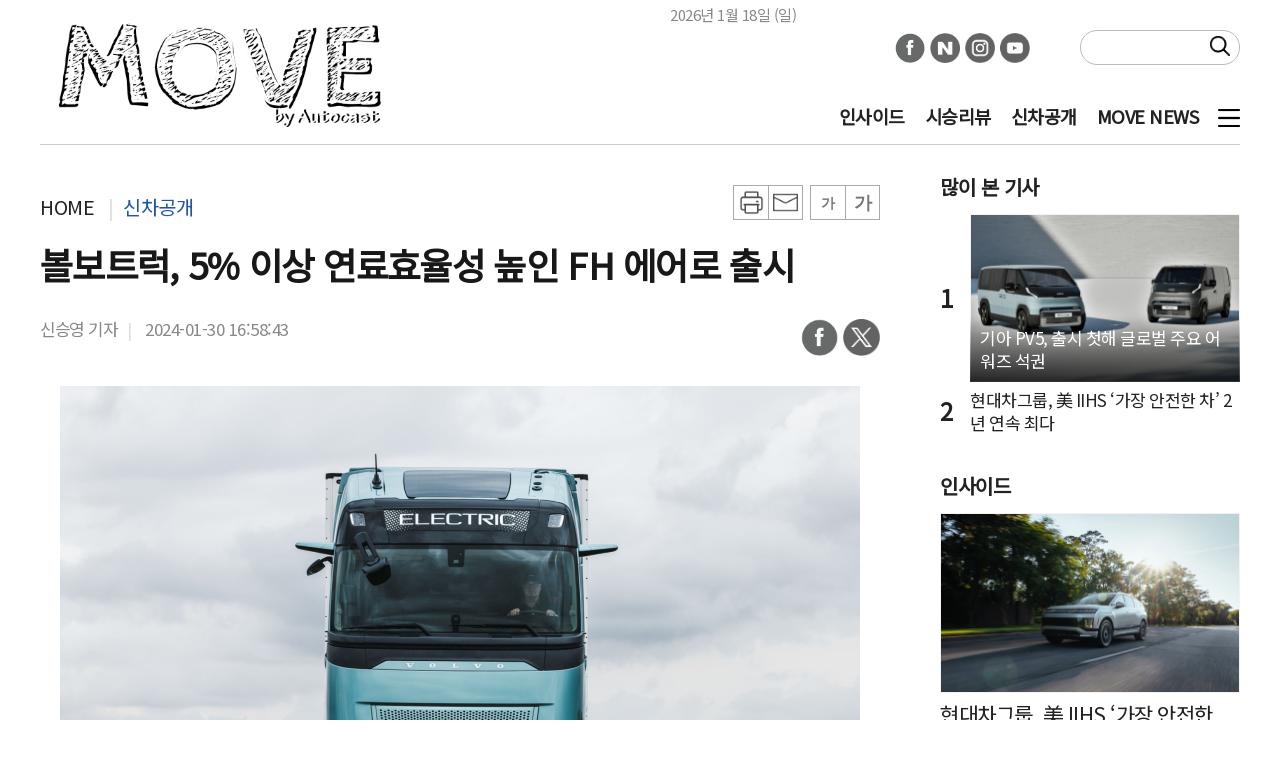

--- FILE ---
content_type: text/html; charset=UTF-8
request_url: https://www.autocast.kr/article/view/atc202401300002
body_size: 9438
content:
<!DOCTYPE html>
<html lang="ko">
<head>
<meta http-equiv="X-UA-Compatible" content="IE=edge">
<meta http-equiv="Content-Type" content="text/html; charset=UTF-8">
<meta http-equiv="Content-Script-Type" content="text/javascript"> 
<meta http-equiv="Content-Style-Type" content="text/css">
<title>볼보트럭, 5% 이상 연료효율성 높인 FH 에어로 출시</title>

<meta name="keywords" content="뉴스,방송">
<meta name="location" content="Korea">
<meta name="author" content="오토캐스트">
<meta name="description" content="볼보트럭이 혁신적인 에너지 효율을 갖춘 볼보 FH 에어로(Aero)를 공개했다. 신차는 공기역학적 디자인을 비롯해 카메라 모니터 시스템과 같은 신기술을">

<meta name="naver-site-verification" content="e0d128127ccec6822e42233124bcde53f10fdd05" />
<!script async src="https://pagead2.googlesyndication.com/pagead/js/adsbygoogle.js?client=ca-pub-7083476616975218" crossorigin="anonymous"></script>


<meta property="fb:app_id" content="">
<meta property="og:locale" content="ko_KR" />
<meta property="og:type" content="article">
<meta property="og:url" content="https://www.autocast.kr/article/view/atc202401300002" />
<meta property="og:description" content="볼보트럭이 혁신적인 에너지 효율을 갖춘 볼보 FH 에어로(Aero)를 공개했다. 신차는 공기역학적 디자인을 비롯해 카메라 모니터 시스템과 같은 신기술을" />
<meta property="og:site_name" content="오토캐스트">
<meta property="og:type" content="article" />
<meta property="og:title" content="볼보트럭, 5% 이상 연료효율성 높인 FH 에어로 출시" />
<meta property="og:image" content="https://www.autocast.kr/data/atc/image/2024/01/30/atc20240130000003.jpg">

<meta name="twitter:card" content="summary" />
<meta name="twitter:site" content="@오토캐스트" />
<meta name="twitter:title"  content="볼보트럭, 5% 이상 연료효율성 높인 FH 에어로 출시" />
<meta name="twitter:description" content="볼보트럭이 혁신적인 에너지 효율을 갖춘 볼보 FH 에어로(Aero)를 공개했다. 신차는 공기역학적 디자인을 비롯해 카메라 모니터 시스템과 같은 신기술을" />
<meta name="twitter:image" content="https://www.autocast.kr/data/atc/image/2024/01/30/atc20240130000003.144x144.0.jpg" />

<link rel="canonical" href="https://www.autocast.kr/article/view/atc202401300002">
<link rel="shortcut icon" href="https://www.autocast.kr/data/atc/upload/save/company/atc17518705099701.png" />

<script async src="https://www.googletagmanager.com/gtag/js?id=G-71TTB59Z3E"></script>
<script>
  window.dataLayer = window.dataLayer || [];
  function gtag(){dataLayer.push(arguments);}
  gtag('js', new Date());

  gtag('config', 'G-71TTB59Z3E', {
		"aid":"atc202401300002",
		"categoryId":"atc003000000",
		"categoryName":"신차공개",
    "reporterId":"sy",
    "reporterName":"신승영",
    "tags":"볼보트럭,FH,에어로,일렉트릭,LNG,FH16"
  });
</script>


<!-- Matomo -->
<script>
  var _paq = window._paq = window._paq || [];
  /* tracker methods like "setCustomDimension" should be called before "trackPageView" */
  (function() {
    var u="//analytics.kode.co.kr/";
    _paq.push(['setTrackerUrl', u+'matomo.php']);
    _paq.push(['setSiteId', '9']);
    _paq.push(['setCustomDimension', 1, 'atc202401300002']);
    _paq.push(['setCustomDimension', 2, 'atc003000000']);
    _paq.push(['setCustomDimension', 3, 'sy']);
    _paq.push(['setCustomDimension', 4, '']);
    _paq.push(['enableLinkTracking']);
    _paq.push(["setDoNotTrack", true]);
    _paq.push(['appendToTrackingUrl', 'bots=1']);
    _paq.push(['enableHeartBeatTimer']);
    _paq.push(['trackPageView']);
    var d=document, g=d.createElement('script'), s=d.getElementsByTagName('script')[0];
    g.async=true; g.src=u+'matomo.js'; s.parentNode.insertBefore(g,s);
  })();
</script>
<!-- End Matomo Code -->

<!-- css -->
<link href="/lib/slick/slick.css" rel="stylesheet" type="text/css">
<link href="/css/pc/font.css" rel="stylesheet" type="text/css">
<link href="/css/pc/layout.css?v=20250928" rel="stylesheet" type="text/css">
<link href="/css/pc/box.css?v=2024102402" rel="stylesheet" type="text/css">
<link rel="stylesheet" href="/lib/swiper/swiper-bundle.min.css" />
<link rel="stylesheet" href="https://cdnjs.cloudflare.com/ajax/libs/font-awesome/6.4.2/css/all.min.css" type="text/css">

<!-- script -->
<!-- <script src="https://kit.fontawesome.com/2797adada1.js" type="text/javascript" crossorigin="anonymous"></script> -->
<script src="/lib/jquery/jquery-3.6.0.min.js" type="text/javascript"></script>
<script src="/lib/jquery/jquery.cookie.js" type="text/javascript"></script>
<script src="/lib/slick/slick.min.js" type="text/javascript"></script>
<script src="/js/common.js" type="text/javascript"></script>
<script src="/js/search.js" type="text/javascript"></script>
<script src="/lib/swiper/swiper-bundle.min.js"></script>
<script src="https://securepubads.g.doubleclick.net/tag/js/gpt.js" async=""></script>


    <script type="application/ld+json">
        {
            "@context": "https://schema.org",
            "@type": "NewsArticle",
            "mainEntityOfPage": {
                "@type": "WebPage",
                "@id": "https://www.autocast.kr/article/view/atc202401300002"
            },
            "headline": "볼보트럭, 5% 이상 연료효율성 높인 FH 에어로 출시",
            "image": [
            "https://www.autocast.kr/data/atc/image/2024/01/30/atc20240130000003.jpg"            ],
            "datePublished": "2024-01-30 16:58:43+09:00",
            "dateModified": "2024-01-30 16:59:38+09:00",
            "author": {
                "@type": "Person",
                "name": "신승영"
                },
                "publisher": {
                "@type": "Organization",
                "name": "오토캐스트",
                "logo": {
                    "@type": "ImageObject",
                    "url": "https://www.autocast.kr/data/atc/upload/save/company/atc17518711700341.png"
                }
            }
        }
    </script>

</head>
<body>
<!-- header -->
<header>

       
        <div class="din din2-11 logo-w-350px border-bottom sns-top10" data-objid="DIN_1668910641625"><div data-dinnum="1"><a href="/" class="logo"><center><img src="/data/atc/upload/save/company/atc17518711700341.png" alt="오토캐스트"></center></a><style>@media (min-width: 320px) and (max-width: 480px) {
	header>.jtbc a.logo {padding: 0px;}
	header>.jtbc>div[data-dinnum="1"] {display: none;}
	header>.jtbc a.logo>img {width: 100px;min-width: 100px;}
}

	header .din.width-100 .logo {width:100%;padding:0;}  
	header .din.width-100 .logo center {width:100%;}
	header .din.width-100 .logo img {width:100%;height: auto;max-width: 220px;}
</style></div><div data-dinnum="2"><div> <div class="date"></div>
</div><div class="din2-nav">
		<ul class="sns-link abs">
<li><a href="https://www.facebook.com/Autocast.kr" target="_blank"><img src="/img/icon/circle_facebook.png" alt="facebook"></a></li><li><a href="https://post.naver.com/my.nhn?memberNo=37677556" target="_blank"><img src="/img/icon/circle_naver2.png" alt="naverpost"></a></li><li><a href="https://instagram.com/autocast.kr" target="_blank"><img src="/img/icon/circle_instagram.png" alt="instagram"></a></li><li><a href="https://www.youtube.com/channel/UCZRQX88QEJ39mMPIN-MrkvQ" target="_blank"><img src="/img/icon/circle_youtube_01.png" alt="youtube"></a></li>       </ul>
        
        <div class="search-cont abs">
            <form action="/article/search" id="searchForm">
                <input type="text" name="searchText" id="searchText">
                <button class="btn-search" type="submit" id="searchBtn"></button>
            </form>
        </div>
        
        <nav class="bg-white nav abs">
            <ul class="nav-menu">
                <li><a href="/article/list/atc001000000" title="인사이드">인사이드</a></li>
                <li><a href="/article/list/atc002000000" title="시승리뷰">시승리뷰</a></li>
                <li><a href="/article/list/atc003000000" title="신차공개">신차공개</a></li>
                <li><a href="/article/list/atc004000000" title="MOVE NEWS">MOVE NEWS</a></li>
            </ul>
            <button id="btn-bar"></button>
        </nav>
	</div>
 <style>.bg-transparent .nav.bg-white {background-color:#0000 !important;}</style><script>        //gnb하단 이동
        $(window).scroll(function () {
            scrollgnb();
        });

        scrollgnb();

        function scrollgnb() {
            if ($(window).scrollTop() < 90) {
                $('header').removeClass('header-fixed');

            } else {
                $('header').addClass('header-fixed');

            }
        }</script></div></div><div class="din din1 " data-objid="DIN_1668912866038"><div data-dinnum="1"><!-- sidenave -->
<div id="side-menu" class="right">
	<div class="close-cont">
		<button class="btn-close"><img src="/img/icon/close.png" alt="닫기"></button>
	</div>
	<div class="menu">
		<div class="cont">
			<div class="main-menu">
				<a href="/article/list/atc001000000" title="인사이드" target="_self">인사이드</a>			</div>
		</div>
		<div class="cont">
			<div class="main-menu">
				<a href="/article/list/atc002000000" title="시승리뷰" target="_self">시승리뷰</a>			</div>
		</div>
		<div class="cont">
			<div class="main-menu">
				<a href="/article/list/atc003000000" title="신차공개" target="_self">신차공개</a>			</div>
		</div>
		<div class="cont">
			<div class="main-menu">
				<a href="/article/list/atc004000000" title="MOVE NEWS" target="_self">MOVE NEWS</a>			</div>
		</div>
	</div>
</div><script>$(document).ready(function(){
	
	
         // 사이드 메뉴 드롭
         $('.btn-drop').click(function(){
            let mainMenu = $(this).parents('.main-menu');
           	if(mainMenu.hasClass('on')){
			 	mainMenu.removeClass('on');
			}else{
				$('.main-menu').removeClass('on');
			 	mainMenu.addClass('on');
			}
        });

        // 사이드 메뉴 close
        $('#side-menu.right .btn-close').click(function(){
            $("#side-menu.right").animate({right: "-340px",}, 400);
            $('#side-menu.right .main-menu').removeClass('on');
        });

        // 사이드 메뉴 햄버거 버튼 토글
        $('#btn-bar').click(function(){
            if($("#side-menu.right").css('right')=='0px'){
                $("#side-menu.right").animate({right: "-340px",}, 400);
                $('#side-menu.right .main-menu').removeClass('on');
            }else{
                $("#side-menu.right").animate({right: "0px",}, 400);
            }
        })
});</script></div></div>

</header>

<script>
    $(document).ready(function(){


        var d = new Date();
        var weekname=['일','월','화','수','목','금','토'];
        var today=d.getFullYear()+'년 '+(d.getMonth() + 1)+'월 '+d.getDate()+'일 ('+weekname[d.getDay()]+')';
        $(document).ready(function(){
            $('header .date').append(today);
        });


    });
</script>
<!--// header -->

    <!-- main -->
    <main>
        <div class="din din2-21 newsview" data-objid="DIN_1663310089110"><div class="col-md-8 objEnable ui-sortable" data-dinnum="1"><div id="viewPrint">
<!-- 뉴스뷰 헤더 -->
<div id="title_wrap">
    <div class="category">
        <a href="/">HOME</a>
		<a href="/article/list/atc003000000">신차공개</a>
    </div>
    <div class="button-cont">
        <div class="wrap">
            <a href="javascript:return false;" onclick="onprint()" class="btn btn-print"><img src="/img/icon/print.png" alt=""></a>
            <a href="#" onclick="javascript:shareEmail(encodeURIComponent(document.URL),encodeURIComponent(document.title));" class="btn btn-email"><img src="/img/icon/email.png" alt=""></a>
        </div>
        <div class="wrap">
            <button class="btn btn-font down">가</button>
            <button class="btn btn-font up">가</button>
        </div>
    </div>
    <h1 class="title">볼보트럭, 5% 이상 연료효율성 높인 FH 에어로 출시</h1>
    <div class="info-cont">
         <div class="info">
				<span class="reporter">신승영 기자</span>
            <span class="date">2024-01-30 16:58:43</span>
        </div>
        <ul class="share">
            <li><a href="#" onclick="javascript:window.open('https://www.facebook.com/sharer/sharer.php?u='
                +encodeURIComponent(document.URL)+'&amp;t='+encodeURIComponent(document.title), 'facebooksharedialog',
                'menubar=no,toolbar=no,resizable=yes,scrollbars=yes,height=600,width=600');return false;" target="_blank" title="Facebook" alt="Facebook"><img src="/img/icon/circle_facebook.png"></a></li>
            <li><a href="#" onclick="javascript:window.open('https://twitter.com/intent/tweet?text='
                +encodeURIComponent(document.title)+'%20-%20'+encodeURIComponent(document.URL), 'twittersharedialog',
                'menubar=no,toolbar=no,resizable=yes,scrollbars=yes,height=600,width=600');return false;" target="_blank" title="Twitter" alt="Twitter"><img src="/img/icon/circle_x.png"></a></li>
        </ul>
    </div>
</div>
<script>				$(function(){
					  
                        var content = $('#body_wrap .content').css('font-size');
                        var size = parseInt(content.substring(0,2));
                        
                        // 본문 폰트 사이즈 min:12px max:26px
                        $('.btn-font.down').on('click',function(){
                            size = size-2;
                            if(size < 12){
                                size = 12;
								return false;	
                            }
                            $('#body_wrap .content').css('font-size', size);
                        });

                        $('.btn-font.up').on('click',function(){
                            size = size+2;
                            if(size > 26){
                                size = 26;
                                return false;
                            }
                            $('#body_wrap .content').css('font-size', size);
                        });

                    });

var shareEmail = function(body, subject){

	var html ='';
	if( $('body').find('#mailfrm').length != 0){
		$('#mailfrm').remove();
	}
	html = '<form name="mailfrm" id="mailfrm" action="mailto:?body='+body+'&subject='+subject+'" method="post" enctype="text/plain"></form>';
	$('body').append(html);
	$('#mailfrm').submit();
}


         </script><style> div[style*="center"] {display: flex;justify-content: center;} </style>

<!-- 뉴스뷰 본문 -->
<div id="body_wrap">
	<div class="content">
		<figure class="image align-center"><img contenteditable="true" src="/data/atc/image/2024/01/30/atc20240130000003.800x.0.jpg" />
<figcaption></figcaption>
</figure>
<br />볼보트럭이 혁신적인 에너지 효율을 갖춘 볼보 FH 에어로(Aero)를 공개했다. <br /><br />신차는 공기역학적 디자인을 비롯해 카메라 모니터 시스템과 같은 신기술을 바탕으로 기존 모델 대비 에너지 소비 및 배기가스 배출을 5% 이상 줄였다.<br /><br />기존 FH와 비교해 전면부는 24cm가 더 길어졌으며, 연료 소비 절감뿐 아니라 바람이 많이 부는 환경에서도 안정적인 주행 성능을 발휘한다. 특히, FH 일렉트릭 모델은 회생 제동 및 에너지 재생 기능을 향상해 추가적인 에너지가 필요할 때 보다 효율적으로 사용할 수 있다.<br /><br />기존 사이드 미러를 대체하는 고급 카메라 모니터 시스템은 공기역학과 안전성 모두 크게 기여했다. 비가 오거나, 어둡거나, 터널 등에서  운전자 시야를 크게 확보했으며, 회전하는 트레일러를 따라가는 오토 패닝 기능도 갖추고 있다.<br /><br />또한 클라우드 기반 지형 지도를 사용하는 볼보 I-See 기술이 운전자 주행 환경을 최적화하고, 보다 많은 크루즈 컨트롤 주행 시간을 확보하여 에너지를 절약한다.<br /><br />볼보트럭 로저 알름 사장은 “새로운 볼보 FH 에어로는 이산화탄소 배출 절감 부분에서 볼보트럭의 전체 라인업 중 가장 효율적인 트럭”이라며 “최고 수준의 안전, 아름다운 디자인 및 장거리 물류 운송을 위한 뛰어난 품질을 갖춰 고객의 비즈니스 효율성을 높이기 위해 최적으로 설계된 트럭이다”고 전했다.<br /><br />신차는 2024년부터 FH 에어로, FH 에어로 일렉트릭, FH 에어로 LNG, FH16 에어로 등이 순차적으로 출시될 예정이다.<br /><br />신승영 sy@autocast.kr
	</div>
	<div class="copyright">오토캐스트 모든 콘텐츠(영상,기사, 사진)는 저작권법의 보호를 받은 바, 무단 전재와 복사, 배포 등을 금합니다.

Copyright © 오토캐스트. All rights reserved.</div>
</div>



</div>

<script> 					function printHtml(html) {
                        var bodyHtml = document.body.innerHTML;
                        document.body.innerHTML = html;
                        window.print();
                        document.body.innerHTML = bodyHtml;
                    }
                    function onprint() {
                        var html = $("#viewPrint").html()
                        printHtml(html);
                    }</script><div class="din din2-11 " data-objid="DIN_1668058387095"><div class="col-md-6 objEnable ui-sortable" data-dinnum="1"></div><div class="col-md-6 objEnable ui-sortable" data-dinnum="2"></div></div><!-- 태그 -->
<div class="article-tags">
	<h2>TAGS</h2>
	<ul>
		<li><a href="/article/list/!볼보트럭">볼보트럭</a></li>
		<li><a href="/article/list/!FH">FH</a></li>
		<li><a href="/article/list/!에어로">에어로</a></li>
		<li><a href="/article/list/!일렉트릭">일렉트릭</a></li>
		<li><a href="/article/list/!LNG">LNG</a></li>
		<li><a href="/article/list/!FH16">FH16</a></li>
	</ul>
</div>
<!-- 기자 -->
<div class="reporter_news">
	<div class="reporter_info">
		<a href="/article/list/@sy">
			<div class="thumb"><img src="/data/atc/upload/save/manager/atc16690856354018.97x97.0.png"></div>
			<div class="info">
				<span class="name">신승영 기자</span>
				<span class="email">sy@autocast.kr</span>
			</div>
		</a>
	</div>
	<ul class="list">
		안녕하세요. 신승영 입니다.
	</ul>
</div>
<!-- 관련기사 -->
<div class="relationList">
    <h3>관련기사</h3>
    <div class="list">
        <article class="article">
            <a href="/article/view/atc202401290004">
                <div class="title">﻿﻿﻿﻿﻿현대모비스, 해외수주 연 12조원 첫 돌파…올해도 고삐 죈다</div>
                <span class="date">2024-01-29</span>
            </a>
        </article>
        <article class="article">
            <a href="/article/view/atc202401300001">
                <div class="title">스텔란티스코리아 신임 대표에 르노 방실 임원 영입</div>
                <span class="date">2024-01-30</span>
            </a>
        </article>
        <article class="article">
            <a href="/article/view/atc202401290006">
                <div class="title">2024 뉴 디스커버리 스포츠 국내 출시…가격 7290만원부터</div>
                <span class="date">2024-01-29</span>
            </a>
        </article>
        <article class="article">
            <a href="/article/view/atc202401290005">
                <div class="title">'친환경 가치 담았다' 볼보코리아, 스타필드 수원에 신규 전시장 오픈</div>
                <span class="date">2024-01-29</span>
            </a>
        </article>
        <article class="article">
            <a href="/article/view/atc202401290003">
                <div class="title">한국, 2년 연속 벤틀리 5위 시장 등극…가장 많이 팔린 차종은?</div>
                <span class="date">2024-01-29</span>
            </a>
        </article>
    </div>
</div>
<!-- 댓글-->
<script type="text/javascript" src="/js/member.js"></script>
<script type="text/javascript" src="/js/comment.js"></script>
<div class="box comment_area" data-aid="atc202401300002" data-provider="" data-member-id="">
    <div class="box_title">
        <h3 class="name">댓글</h3><span class="count">(<span class="num">0</span>)</span>
        <a href="/logout" class="btn_social_login" data-member-logout style="display: none;">로그아웃</a>
    </div>
    <div class="input">
        <form id="comment_form">
            <input type="hidden" id="provider" name="provider" value="">
            <input type="hidden" id="memberId" name="memberId" value="">
            <input type="hidden" name="aid" value="atc202401300002">
            <input type="hidden" name="title" value="볼보트럭, 5% 이상 연료효율성 높인 FH 에어로 출시">
            <textarea class="comment_input" name="comment" id="comment" rows="5" placeholder="소셜 로그인을 해주세요."></textarea>
            <div class="button_wrap">
                <span class="info">※ 댓글 작성시 상대방에 대한 배려와 책임을 담아 깨끗한 댓글 환경에 동참에 주세요.</span>
                <span class="length"><span class="comment_length">0</span> / 300</span>
                <button id="btnSaveComment">등록</button>
            </div>
        </form>
    </div>
    
    <div class="sort" style="display:none;">
        <span data-sort="date-desc" class="item active">최신순</span>
        <span data-sort="date-asc" class="item">과거순</span>
        <span data-sort="up-desc" class="item">공감순</span>
    </div>
    <ul class="list" style="display:none;">
    </ul>
</div>
</div><div class="col-md-4 objEnable ui-sortable" data-dinnum="2"><!-- 인기기사 I_1 -->
<div class="box I_1">
<div class="box_title"><a href=""><h3 class="name">많이 본 기사</h3></a></div>    <ol class="list">
        <li class="article">
            <a href="/article/view/atc202512300001" class="link">
                <div class="thumb">
                    <div class="background zoom" style="background-image: url(/data/atc/image/2025/12/30/atc20251230000001.270x168.0.jpg);"><img src="/data/atc/image/2025/12/30/atc20251230000001.270x168.0.jpg" alt="기아 PV5, 출시 첫해 글로벌 주요 어워즈 석권"></div>
                </div>
            </a>
            <div class="text_box">
                <a class="link" href="/article/view/atc202512300001"><h4 class="title">기아 PV5, 출시 첫해 글로벌 주요 어워즈 석권</h4></a>
            </div>
        </li>
        <li class="article">
            <a href="/article/view/atc202512300002" class="link">
                <div class="thumb">
                    <div class="background zoom" style="background-image: url(/data/atc/image/2025/12/30/atc20251230000009.270x168.0.jpg);"><img src="/data/atc/image/2025/12/30/atc20251230000009.270x168.0.jpg" alt="현대차그룹, 美 IIHS ‘가장 안전한 차’ 2년 연속 최다"></div>
                </div>
            </a>
            <div class="text_box">
                <a class="link" href="/article/view/atc202512300002"><h4 class="title">현대차그룹, 美 IIHS ‘가장 안전한 차’ 2년 연속 최다</h4></a>
            </div>
        </li>
    </ol>
</div>
<!-- 인기기사 I_3 -->
<div class="box I_3">
<div class="box_title"><a href="/article/list/atc001000000"><h3 class="name">인사이드</h3></a></div>    <div class="list">
        <article class="article">
            <a href="/article/view/atc202512300002" class="link">
                <div class="thumb">
                    <div class="background zoom" style="background-image: url(/data/atc/image/2025/12/30/atc20251230000009.300x180.0.jpg);"><img src="/data/atc/image/2025/12/30/atc20251230000009.300x180.0.jpg" alt="현대차그룹, 美 IIHS ‘가장 안전한 차’ 2년 연속 최다"></div>
                </div>
            </a>
            <div class="text_box">
                 <a class="link" href="/article/view/atc202512300002"><h4 class="title">현대차그룹, 美 IIHS ‘가장 안전한 차’ 2년 연속 최다</h4></a>
<div class="desc">현대자동차그룹이 미국 최고 권위의 충돌 안전 평가에서 2년 연속 &lsquo;가장 안전한 자동차 그룹&rsquo; 자리를 지</div>            </div>
          
        </article>
        <article class="article">
            <a href="/article/view/atc202512300001" class="link">
                <div class="thumb">
                    <div class="background zoom" style="background-image: url(/data/atc/image/2025/12/30/atc20251230000001.300x180.0.jpg);"><img src="/data/atc/image/2025/12/30/atc20251230000001.300x180.0.jpg" alt="기아 PV5, 출시 첫해 글로벌 주요 어워즈 석권"></div>
                </div>
            </a>
            <div class="text_box">
                 <a class="link" href="/article/view/atc202512300001"><h4 class="title">기아 PV5, 출시 첫해 글로벌 주요 어워즈 석권</h4></a>
<div class="desc">기아의 첫 전동화 목적기반차량(PBV) 모델 PV5가 출시 첫해 글로벌 자동차 및 상용차 시장에서 잇따른 수상 성과를 </div>            </div>
          
        </article>
        <article class="article">
            <a href="/article/view/atc202512170001" class="link">
                <div class="thumb">
                    <div class="background zoom" style="background-image: url(/data/atc/image/2025/12/17/atc20251217000001.300x180.0.jpg);"><img src="/data/atc/image/2025/12/17/atc20251217000001.300x180.0.jpg" alt="르노 차와 겨울 풍경 SNS에 올리면 여행권 증정...'르노 K-트립 시즌2' 개최"></div>
                </div>
            </a>
            <div class="text_box">
                 <a class="link" href="/article/view/atc202512170001"><h4 class="title">르노 차와 겨울 풍경 SNS에 올리면 여행권 증정...'르노 K-트립 시즌2' 개최</h4></a>
<div class="desc">르노코리아가 올해 연말까지 대한민국 곳곳의 겨울 풍경 명소를 공유하는 '르노 K-트립(K-Trip) 시즌2' 이벤트를 실</div>            </div>
          
        </article>
    </div>
</div>
                <div class="box side-box2-slider">
                    <div class="box_title">
<a href="/article/list/atc002000000"><h3 class="name">시승리뷰</h3></a><a href="/article/list/atc002000000" class="more">+</a>                    </div>
                    <div class="list">

                        <div class="main">
                            <div class="swiper mainSlider">
                                <div class="swiper-wrapper">
                                    <a href="/article/view/atc202506170001" class="swiper-slide article">
                                        <div class="thumb">
                                            <img src="/data/atc/image/2025/06/17/atc20250617000002.300x260.0.jpeg" alt="역대 가장 다루기 쉬운 파니갈레의 등장, 두카티 뉴 파니갈레 V2 S">
                                        </div>
                                        <div class="text_box">
                                            <h4 class="title">역대 가장 다루기 쉬운 파니갈레의 등장, 두카티 뉴 파니갈레 V2 S</h4>
                                        </div>
                                    </a>
                                    <a href="/article/view/atc202411120005" class="swiper-slide article">
                                        <div class="thumb">
                                            <img src="/data/atc/image/2024/11/12/atc20241112000008.300x260.0.jpg" alt="벤츠 EQS 450+ 일렉트릭 아트, 다시 솟은 삼각별">
                                        </div>
                                        <div class="text_box">
                                            <h4 class="title">벤츠 EQS 450+ 일렉트릭 아트, 다시 솟은 삼각별</h4>
                                        </div>
                                    </a>
                                    <a href="/article/view/atc202411040005" class="swiper-slide article">
                                        <div class="thumb">
                                            <img src="/data/atc/image/2024/11/04/atc20241104000019.300x260.0.jpg" alt="오랜 기다림에 대한 완벽한 보상, 혼다 CBR600RR">
                                        </div>
                                        <div class="text_box">
                                            <h4 class="title">오랜 기다림에 대한 완벽한 보상, 혼다 CBR600RR</h4>
                                        </div>
                                    </a>
                                    <a href="/article/view/atc202410180004" class="swiper-slide article">
                                        <div class="thumb">
                                            <img src="/data/atc/image/2024/10/18/atc20241018000015.300x260.0.jpg" alt="벤틀리 벤테이가 S, 더더더 좋아졌다">
                                        </div>
                                        <div class="text_box">
                                            <h4 class="title">벤틀리 벤테이가 S, 더더더 좋아졌다</h4>
                                        </div>
                                    </a>
                                </div>
                            </div>
                        </div>
                        <div class="nav">
                            <div thumbsSlider="" class="swiper navSlider">
                                <div class="swiper-wrapper">
                                    <div class="swiper-slide article">
                                        <div class="thumb">
                                            <img src="/data/atc/image/2025/06/17/atc20250617000002.x70.0.jpeg" alt="역대 가장 다루기 쉬운 파니갈레의 등장, 두카티 뉴 파니갈레 V2 S">
                                        </div>
                                    </div>
                                    <div class="swiper-slide article">
                                        <div class="thumb">
                                            <img src="/data/atc/image/2024/11/12/atc20241112000008.x70.0.jpg" alt="벤츠 EQS 450+ 일렉트릭 아트, 다시 솟은 삼각별">
                                        </div>
                                    </div>
                                    <div class="swiper-slide article">
                                        <div class="thumb">
                                            <img src="/data/atc/image/2024/11/04/atc20241104000019.x70.0.jpg" alt="오랜 기다림에 대한 완벽한 보상, 혼다 CBR600RR">
                                        </div>
                                    </div>
                                    <div class="swiper-slide article">
                                        <div class="thumb">
                                            <img src="/data/atc/image/2024/10/18/atc20241018000015.x70.0.jpg" alt="벤틀리 벤테이가 S, 더더더 좋아졌다">
                                        </div>
                                    </div>
                                </div>
                            </div>
                        </div>

                    </div>
                </div>
<script>  $(function(){
                         
                            var swiper = new Swiper(".navSlider", {
                                spaceBetween: 4,
                                slidesPerView: 4,
                                watchSlidesProgress: true,
                                speed: 600,
                                autoplay: {
                                    delay: 4000
                                },
                                loop: false,
                            });
                            var swiper2 = new Swiper(".mainSlider", {
                                spaceBetween: 10,
                                touchRatio: 0,
                                thumbs: {
                                    swiper: swiper,
                                },
                                autoplay: {
                                    delay: 4000
                                },
                                loop: false,
                            });


                    });</script>                <div class="box side-box3">
                    <div class="box_title">
<a href="/article/list/atc004000000"><h3 class="name">자동차뉴스</h3></a><a href="/article/list/atc004000000" class="more">+</a>                    </div>
                    <div class="list">
                        <article class="article">
                            <a href="/article/view/atc202512180001">
                                <div class="thumb">
                                    <img src="/data/atc/image/2025/12/18/atc20251218000001.100x75.0.jpg" alt="'1만대 돌파 예정' 포르쉐, 내년 카이엔 일렉트릭 출시...전동화 강화 나선다">
                                </div>
                            </a>
                            <div class="text-box">
                                <a href="/article/view/atc202512180001">
                                    <h4 class="title">'1만대 돌파 예정' 포르쉐, 내년 카이엔 일렉트릭 출시...전동화 강화 나선다</h4>
                                </a>
<div class="desc">포르쉐가 카이엔 일렉트릭을 공개하며, 전동화 포트폴리오 확대에 나선다. 포르쉐는 지난 11월 월드 프리미어로 전기 SUV 카이엔 일렉트릭을 공개했다. </div>                            </div>
                        </article>
                        <article class="article">
                            <a href="/article/view/atc202511030001">
                                <div class="thumb">
                                    <img src="/data/atc/image/2025/11/03/atc20251103000001.100x75.0.jpg" alt="현대차그룹-싱가포르, 수소 중심 저탄소 기술 개발 나선다">
                                </div>
                            </a>
                            <div class="text-box">
                                <a href="/article/view/atc202511030001">
                                    <h4 class="title">현대차그룹-싱가포르, 수소 중심 저탄소 기술 개발 나선다</h4>
                                </a>
<div class="desc">현대자동차그룹이 싱가포르 경제개발청(EDB)과 수소 중심 저탄소 기술 개발 기회 발굴을 위한 업무협약(MOU)을 체결했다. 지난달 31일 2025년 APEC 정상회의</div>                            </div>
                        </article>
                        <article class="article">
                            <a href="/article/view/atc202510010003">
                                <div class="thumb">
                                    <img src="/data/atc/image/2025/10/01/atc20251001000007.100x75.0.jpg" alt="'양궁과 41년간의 동행' 현대차그룹, 정몽구배 한국양궁대회 후원">
                                </div>
                            </a>
                            <div class="text-box">
                                <a href="/article/view/atc202510010003">
                                    <h4 class="title">'양궁과 41년간의 동행' 현대차그룹, 정몽구배 한국양궁대회 후원</h4>
                                </a>
<div class="desc">현대자동차그룹이 '현대자동차 정몽구배 한국양궁대회 2025'를 공식 후원한다. 현대자동차 정몽구배 한국양궁대회는 2016년 창설 이래 국내 양궁 선수들</div>                            </div>
                        </article>
                        <article class="article">
                            <a href="/article/view/atc202507230001">
                                <div class="thumb">
                                    <img src="/data/atc/image/2025/07/23/atc20250723000001.100x75.0.jpg" alt="르노코리아 노사, 2025 임금협상 잠정합의안 도출">
                                </div>
                            </a>
                            <div class="text-box">
                                <a href="/article/view/atc202507230001">
                                    <h4 class="title">르노코리아 노사, 2025 임금협상 잠정합의안 도출</h4>
                                </a>
<div class="desc">르노코리아가 르노코리아 노동조합과 22일 진행한 2025년 임금협상 9차 본교섭에서 잠정합의안을 도출했다.르노코리아 노사는 이번 잠정합의안에서 기</div>                            </div>
                        </article>
                    </div>
                </div>
</div></div>
    </main>
    <!--// main -->

<!-- footer -->
<footer>
  
    <div class="din din1 din100" data-objid="DIN_1666775321176"><div data-dinnum="1"><div class="info-cont">
        <a href="/" class="logo"><img src="/data/atc/upload/save/company/atc1751871268362.png" alt=""></a>
        <div class="right">
            <ul class="link-wrap">
            </ul>
            <div class="info">
                <ul>
                    <li>제호 : 오토캐스트</li>
<li>등록번호 : 서울, 아52396</li><li>등록일 : 2019-06-11</li><li>발행일 : 2017-06-01</li>						<li>발행·편집인 : 이다일</li>
<li>청소년보호책임자 : 강명길</li><li>서울특별시 성북구 개운사길 57-3 3F 오토캐스트</li><li>대표전화 : +82-10-2967-7696</li><li>제보・문의 : press@autocast.kr</li><li>팩스 : 0504-382-7696</li>                </ul>
                <div class="text">오토캐스트 모든 콘텐츠(영상, 기사, 사진 등)는 저작권법의 보호를 받은 바, 무단 전재와 복사, 배포 등을 금합니다.</div>
                <div class="text">Copyright © 오토캐스트. All rights reserved. mail to auto@autocast.kr</div>
            </div>
        </div>
    </div></div></div>

</footer>
<!--// footer -->
    
<div id="scroll_layer_Left" style="width: 150px; height: 250px; right : calc( 50% + 660px ); position: fixed; top: 220px;z-index:1000">
    
    
    
</div>

<div id="scroll_layer_Right" style="width: 150px; height: 250px; left: calc( 50% + 660px ); position: fixed; top: 220px;z-index:1000">
    
    
</div>

</body>
</html>

--- FILE ---
content_type: application/javascript
request_url: https://www.autocast.kr/js/member.js
body_size: 2310
content:
/**
 * 회원 관련 스크립트
 */

// 로그인 상태 조회
let member = {};

// 로그인 메뉴 처리
$(document).ready(function(){
    if ($('[data-member-login],[data-member-logout],[data-social-login]').length > 0) {
        if (!member?.statusLogin) {
            $.ajax({
                url : '/member/getLogin/ajax',
                type : 'post',
                dataType : "json",
                async : false,
            })
            .done((data, textStatus, errorThrown)=>{
                if (!!data?.result?.memberId) {
                    member = data.result;
                    member.statusLogin = 'Y';
                } else {
                    member.statusLogin = 'N';
                }
            });
        }

        $('[data-member-login],[data-member-logout]').hide();
        if (!!member?.memberId) {
            $('[data-member-logout]').show();
            $('[data-member-id]').data('member-id',member.memberId);
            $('[data-provider]').data('provider',member.provider);
        } else {
            $('[data-member-login]').show();
            $('[data-member-id]').data('member-id','');
            $('[data-provider]').data('provider','');
        }
    }
});

// 소셜 로그인
$(document).on('click','[data-social-login]',function(e){
    e.preventDefault();
    let memberId = '';
    let provider = '';
    if (!!member?.memberId) {
        memberId = member.memberId;
        provider = !!member?.provider?member.provider:'';
    } else {
        memberId = $(this).closest('[data-member-id]').data('member-id');
        provider = $(this).closest('[data-provider]').data('provider');
    }
    if(memberId){
        if (provider) {
            alert(provider+' 계정으로 로그인 되어 있습니다.');
        } else {
            alert('이미 로그인 되어 있습니다.');
        }
    }else{
        let socialLogin = $(this).data('social-login');
        let apiUrl = $(this).data('api-url');
        if(socialLogin == 'KAKAO'){
            window.open(apiUrl,'login','width=464,height=682,top=100,left=100');
        }else{
            window.open(apiUrl,'login','width=600,height=700,top=100,left=100');
        }
    }
});

// 소셜 로그인 후 처리 (콜백에서 호출 함)
function afterLogin(){
    location.reload();
}